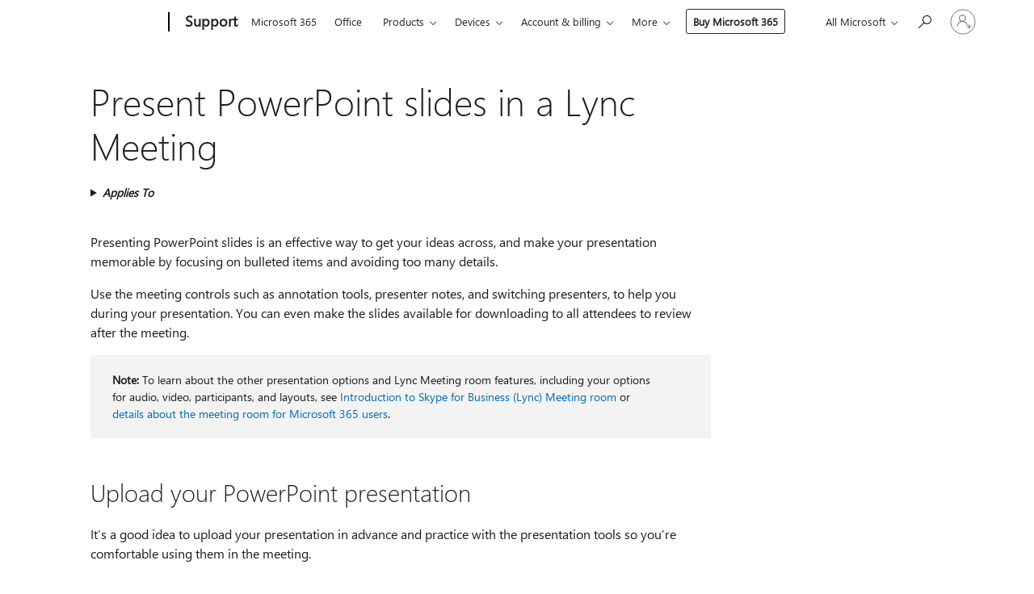

--- FILE ---
content_type: text/html; charset=utf-8
request_url: https://login.microsoftonline.com/common/oauth2/v2.0/authorize?client_id=ee272b19-4411-433f-8f28-5c13cb6fd407&redirect_uri=https%3A%2F%2Fsupport.microsoft.com%2Fsignin-oidc&response_type=code%20id_token&scope=openid%20profile%20offline_access&response_mode=form_post&nonce=639042835899617425.ZDRiMDExNDMtNDJlZC00YTcwLWJjNzItZGViNmQ1ZTFmYWNhOGI3YmEwNTAtZGYwZC00MDE4LTgwYmItZWNkMmFlY2M1NjM0&prompt=none&nopa=2&state=CfDJ8MF9taR5d3RHoynoKQkxN0BDAsDJAV2Wbz_5LgsoshYNpr0YQH1lQKwA7y1keA6Te37Jq4nOKvy9PZxVmqc5z585Ky-HWSlqHjt6IPRMAExcPSbTUoM1Db_dL0mVRcmhRNXSLjm0QrF03rEu2BH8bCYw-zQCQN-CbJRHBl7Hl_F9fL1mn7uhOBbCb88QtQC_EKwMiVOSrr2pv4Zr_wynEECbtYIjA_qfCzatA-2M7uOXzVJAw2zHP1oSvMHdHMERbnF-v4ig5h7GYYpaNZCA1IqLg8t4ZPOtGq1ZOWc4_UeWCSu-UvKN3HIraiU7foYMSpLPeQZTYGxSNILm_u4ePA3dJw7C0Z6WwjJ1qm3sE4pu&x-client-SKU=ID_NET6_0&x-client-ver=8.12.1.0&sso_reload=true
body_size: 9640
content:


<!-- Copyright (C) Microsoft Corporation. All rights reserved. -->
<!DOCTYPE html>
<html>
<head>
    <title>Redirecting</title>
    <meta http-equiv="Content-Type" content="text/html; charset=UTF-8">
    <meta http-equiv="X-UA-Compatible" content="IE=edge">
    <meta name="viewport" content="width=device-width, initial-scale=1.0, maximum-scale=2.0, user-scalable=yes">
    <meta http-equiv="Pragma" content="no-cache">
    <meta http-equiv="Expires" content="-1">
    <meta name="PageID" content="FetchSessions" />
    <meta name="SiteID" content="" />
    <meta name="ReqLC" content="1033" />
    <meta name="LocLC" content="en-US" />

    
<meta name="robots" content="none" />

<script type="text/javascript" nonce='sUOIvciYqtjFQavj7uvXow'>//<![CDATA[
$Config={"urlGetCredentialType":"https://login.microsoftonline.com/common/GetCredentialType?mkt=en-US","urlGoToAADError":"https://login.live.com/oauth20_authorize.srf?client_id=ee272b19-4411-433f-8f28-5c13cb6fd407\u0026scope=openid+profile+offline_access\u0026redirect_uri=https%3a%2f%2fsupport.microsoft.com%2fsignin-oidc\u0026response_type=code+id_token\u0026state=[base64]\u0026response_mode=form_post\u0026nonce=639042835899617425.ZDRiMDExNDMtNDJlZC00YTcwLWJjNzItZGViNmQ1ZTFmYWNhOGI3YmEwNTAtZGYwZC00MDE4LTgwYmItZWNkMmFlY2M1NjM0\u0026prompt=none\u0026x-client-SKU=ID_NET6_0\u0026x-client-Ver=8.12.1.0\u0026uaid=80da2e3beffd451dbd681af49f238fa8\u0026msproxy=1\u0026issuer=mso\u0026tenant=common\u0026ui_locales=en-US\u0026epctrc=PDAMm7ayvXQmoW6CyWvIXEJwEJ7itJDOWAI86rCIzZk%3d7%3a1%3aCANARY%3aJ4F9eAq2nYe7CZ%2fe9qlVkqAh%2f6259MPZQxBNvuwhxgE%3d\u0026epct=[base64]\u0026jshs=0\u0026nopa=2","urlAppError":"https://support.microsoft.com/signin-oidc","oAppRedirectErrorPostParams":{"error":"interaction_required","error_description":"Session information is not sufficient for single-sign-on.","state":"[base64]"},"iMaxStackForKnockoutAsyncComponents":10000,"fShowButtons":true,"urlCdn":"https://aadcdn.msftauth.net/shared/1.0/","urlDefaultFavicon":"https://aadcdn.msftauth.net/shared/1.0/content/images/favicon_a_eupayfgghqiai7k9sol6lg2.ico","urlPost":"/common/login","iPawnIcon":0,"sPOST_Username":"","fEnableNumberMatching":true,"sFT":"[base64]","sFTName":"flowToken","sCtx":"[base64]","fEnableOneDSClientTelemetry":true,"urlReportPageLoad":"https://login.microsoftonline.com/common/instrumentation/reportpageload?mkt=en-US","dynamicTenantBranding":null,"staticTenantBranding":null,"oAppCobranding":{},"iBackgroundImage":4,"arrSessions":[],"urlMsaStaticMeControl":"https://login.live.com/Me.htm?v=3","fApplicationInsightsEnabled":false,"iApplicationInsightsEnabledPercentage":0,"urlSetDebugMode":"https://login.microsoftonline.com/common/debugmode","fEnableCssAnimation":true,"fDisableAnimationIfAnimationEndUnsupported":true,"fSsoFeasible":true,"fAllowGrayOutLightBox":true,"fProvideV2SsoImprovements":true,"fUseMsaSessionState":true,"fIsRemoteNGCSupported":true,"urlLogin":"https://login.microsoftonline.com/common/reprocess?ctx=[base64]","urlDssoStatus":"https://login.microsoftonline.com/common/instrumentation/dssostatus","iSessionPullType":3,"fUseSameSite":true,"iAllowedIdentities":2,"isGlobalTenant":true,"uiflavor":1001,"fShouldPlatformKeyBeSuppressed":true,"fLoadStringCustomizationPromises":true,"fUseAlternateTextForSwitchToCredPickerLink":true,"fOfflineAccountVisible":false,"fEnableUserStateFix":true,"fShowAccessPassPeek":true,"fUpdateSessionPollingLogic":true,"fEnableShowPickerCredObservable":true,"fFetchSessionsSkipDsso":true,"fIsCiamUserFlowUxNewLogicEnabled":true,"fUseNonMicrosoftDefaultBrandingForCiam":true,"sCompanyDisplayName":"Microsoft Services","fRemoveCustomCss":true,"fFixUICrashForApiRequestHandler":true,"fShowUpdatedKoreanPrivacyFooter":true,"fUsePostCssHotfix":true,"fFixUserFlowBranding":true,"fEnablePasskeyNullFix":true,"fEnableRefreshCookiesFix":true,"fEnableWebNativeBridgeInterstitialUx":true,"fEnableWindowParentingFix":true,"fEnableNativeBridgeErrors":true,"urlAcmaServerPath":"https://login.microsoftonline.com","sTenantId":"common","sMkt":"en-US","fIsDesktop":true,"fUpdateConfigInit":true,"fLogDisallowedCssProperties":true,"fDisallowExternalFonts":true,"scid":1013,"hpgact":1800,"hpgid":7,"apiCanary":"[base64]","canary":"PDAMm7ayvXQmoW6CyWvIXEJwEJ7itJDOWAI86rCIzZk=7:1:CANARY:J4F9eAq2nYe7CZ/e9qlVkqAh/6259MPZQxBNvuwhxgE=","sCanaryTokenName":"canary","fSkipRenderingNewCanaryToken":false,"fEnableNewCsrfProtection":true,"correlationId":"80da2e3b-effd-451d-bd68-1af49f238fa8","sessionId":"08deadc4-a27f-43fa-9501-9f93f6a62500","sRingId":"R5","locale":{"mkt":"en-US","lcid":1033},"slMaxRetry":2,"slReportFailure":true,"strings":{"desktopsso":{"authenticatingmessage":"Trying to sign you in"}},"enums":{"ClientMetricsModes":{"None":0,"SubmitOnPost":1,"SubmitOnRedirect":2,"InstrumentPlt":4}},"urls":{"instr":{"pageload":"https://login.microsoftonline.com/common/instrumentation/reportpageload","dssostatus":"https://login.microsoftonline.com/common/instrumentation/dssostatus"}},"browser":{"ltr":1,"Chrome":1,"_Mac":1,"_M131":1,"_D0":1,"Full":1,"RE_WebKit":1,"b":{"name":"Chrome","major":131,"minor":0},"os":{"name":"OSX","version":"10.15.7"},"V":"131.0"},"watson":{"url":"/common/handlers/watson","bundle":"https://aadcdn.msftauth.net/ests/2.1/content/cdnbundles/watson.min_q5ptmu8aniymd4ftuqdkda2.js","sbundle":"https://aadcdn.msftauth.net/ests/2.1/content/cdnbundles/watsonsupportwithjquery.3.5.min_dc940oomzau4rsu8qesnvg2.js","fbundle":"https://aadcdn.msftauth.net/ests/2.1/content/cdnbundles/frameworksupport.min_oadrnc13magb009k4d20lg2.js","resetErrorPeriod":5,"maxCorsErrors":-1,"maxInjectErrors":5,"maxErrors":10,"maxTotalErrors":3,"expSrcs":["https://login.microsoftonline.com","https://aadcdn.msauth.net/","https://aadcdn.msftauth.net/",".login.microsoftonline.com"],"envErrorRedirect":true,"envErrorUrl":"/common/handlers/enverror"},"loader":{"cdnRoots":["https://aadcdn.msauth.net/","https://aadcdn.msftauth.net/"],"logByThrowing":true},"serverDetails":{"slc":"ProdSlices","dc":"WUS3","ri":"PH1XXXX","ver":{"v":[2,1,23173,3]},"rt":"2026-01-17T21:53:11","et":17},"clientEvents":{"enabled":true,"telemetryEnabled":true,"useOneDSEventApi":true,"flush":60000,"autoPost":true,"autoPostDelay":1000,"minEvents":1,"maxEvents":1,"pltDelay":500,"appInsightsConfig":{"instrumentationKey":"69adc3c768bd4dc08c19416121249fcc-66f1668a-797b-4249-95e3-6c6651768c28-7293","webAnalyticsConfiguration":{"autoCapture":{"jsError":true}}},"defaultEventName":"IDUX_ESTSClientTelemetryEvent_WebWatson","serviceID":3,"endpointUrl":""},"fApplyAsciiRegexOnInput":true,"country":"US","fBreakBrandingSigninString":true,"bsso":{"states":{"START":"start","INPROGRESS":"in-progress","END":"end","END_SSO":"end-sso","END_USERS":"end-users"},"nonce":"AwABEgEAAAADAOz_BQD0_7hFzrM_Q2-CyhmR1QbWvhysOa6Phuy_OF_pJNa670MaMw_Z-9ayLdZt_heuwbOPfzD0h2OqzNHINTLkNZofs-cgAA","overallTimeoutMs":4000,"telemetry":{"type":"ChromeSsoTelemetry","nonce":"AwABDwEAAAADAOz_BQD0_21WwLHKNL9oy_IG-VRSfAF601247BDOyNe6Gynbu5k3BNR1E5qdZtzDCVaKrdU6eoNndPHFbtZEl5WiK4YOrkYbLJUnTI8-fCika7jth0GyIAA","reportStates":[]},"redirectEndStates":["end"],"cookieNames":{"aadSso":"AADSSO","winSso":"ESTSSSO","ssoTiles":"ESTSSSOTILES","ssoPulled":"SSOCOOKIEPULLED","userList":"ESTSUSERLIST"},"type":"chrome","reason":"Pull suppressed because it was already attempted and the current URL was reloaded."},"urlNoCookies":"https://login.microsoftonline.com/cookiesdisabled","fTrimChromeBssoUrl":true,"inlineMode":5,"fShowCopyDebugDetailsLink":true,"fTenantBrandingCdnAddEventHandlers":true,"fAddTryCatchForIFrameRedirects":true};
//]]></script> 
<script type="text/javascript" nonce='sUOIvciYqtjFQavj7uvXow'>//<![CDATA[
!function(){var e=window,r=e.$Debug=e.$Debug||{},t=e.$Config||{};if(!r.appendLog){var n=[],o=0;r.appendLog=function(e){var r=t.maxDebugLog||25,i=(new Date).toUTCString()+":"+e;n.push(o+":"+i),n.length>r&&n.shift(),o++},r.getLogs=function(){return n}}}(),function(){function e(e,r){function t(i){var a=e[i];if(i<n-1){return void(o.r[a]?t(i+1):o.when(a,function(){t(i+1)}))}r(a)}var n=e.length;t(0)}function r(e,r,i){function a(){var e=!!s.method,o=e?s.method:i[0],a=s.extraArgs||[],u=n.$WebWatson;try{
var c=t(i,!e);if(a&&a.length>0){for(var d=a.length,l=0;l<d;l++){c.push(a[l])}}o.apply(r,c)}catch(e){return void(u&&u.submitFromException&&u.submitFromException(e))}}var s=o.r&&o.r[e];return r=r||this,s&&(s.skipTimeout?a():n.setTimeout(a,0)),s}function t(e,r){return Array.prototype.slice.call(e,r?1:0)}var n=window;n.$Do||(n.$Do={"q":[],"r":[],"removeItems":[],"lock":0,"o":[]});var o=n.$Do;o.when=function(t,n){function i(e){r(e,a,s)||o.q.push({"id":e,"c":a,"a":s})}var a=0,s=[],u=1;"function"==typeof n||(a=n,
u=2);for(var c=u;c<arguments.length;c++){s.push(arguments[c])}t instanceof Array?e(t,i):i(t)},o.register=function(e,t,n){if(!o.r[e]){o.o.push(e);var i={};if(t&&(i.method=t),n&&(i.skipTimeout=n),arguments&&arguments.length>3){i.extraArgs=[];for(var a=3;a<arguments.length;a++){i.extraArgs.push(arguments[a])}}o.r[e]=i,o.lock++;try{for(var s=0;s<o.q.length;s++){var u=o.q[s];u.id==e&&r(e,u.c,u.a)&&o.removeItems.push(u)}}catch(e){throw e}finally{if(0===--o.lock){for(var c=0;c<o.removeItems.length;c++){
for(var d=o.removeItems[c],l=0;l<o.q.length;l++){if(o.q[l]===d){o.q.splice(l,1);break}}}o.removeItems=[]}}}},o.unregister=function(e){o.r[e]&&delete o.r[e]}}(),function(e,r){function t(){if(!a){if(!r.body){return void setTimeout(t)}a=!0,e.$Do.register("doc.ready",0,!0)}}function n(){if(!s){if(!r.body){return void setTimeout(n)}t(),s=!0,e.$Do.register("doc.load",0,!0),i()}}function o(e){(r.addEventListener||"load"===e.type||"complete"===r.readyState)&&t()}function i(){
r.addEventListener?(r.removeEventListener("DOMContentLoaded",o,!1),e.removeEventListener("load",n,!1)):r.attachEvent&&(r.detachEvent("onreadystatechange",o),e.detachEvent("onload",n))}var a=!1,s=!1;if("complete"===r.readyState){return void setTimeout(n)}!function(){r.addEventListener?(r.addEventListener("DOMContentLoaded",o,!1),e.addEventListener("load",n,!1)):r.attachEvent&&(r.attachEvent("onreadystatechange",o),e.attachEvent("onload",n))}()}(window,document),function(){function e(){
return f.$Config||f.ServerData||{}}function r(e,r){var t=f.$Debug;t&&t.appendLog&&(r&&(e+=" '"+(r.src||r.href||"")+"'",e+=", id:"+(r.id||""),e+=", async:"+(r.async||""),e+=", defer:"+(r.defer||"")),t.appendLog(e))}function t(){var e=f.$B;if(void 0===d){if(e){d=e.IE}else{var r=f.navigator.userAgent;d=-1!==r.indexOf("MSIE ")||-1!==r.indexOf("Trident/")}}return d}function n(){var e=f.$B;if(void 0===l){if(e){l=e.RE_Edge}else{var r=f.navigator.userAgent;l=-1!==r.indexOf("Edge")}}return l}function o(e){
var r=e.indexOf("?"),t=r>-1?r:e.length,n=e.lastIndexOf(".",t);return e.substring(n,n+v.length).toLowerCase()===v}function i(){var r=e();return(r.loader||{}).slReportFailure||r.slReportFailure||!1}function a(){return(e().loader||{}).redirectToErrorPageOnLoadFailure||!1}function s(){return(e().loader||{}).logByThrowing||!1}function u(e){if(!t()&&!n()){return!1}var r=e.src||e.href||"";if(!r){return!0}if(o(r)){var i,a,s;try{i=e.sheet,a=i&&i.cssRules,s=!1}catch(e){s=!0}if(i&&!a&&s){return!0}
if(i&&a&&0===a.length){return!0}}return!1}function c(){function t(e){g.getElementsByTagName("head")[0].appendChild(e)}function n(e,r,t,n){var u=null;return u=o(e)?i(e):"script"===n.toLowerCase()?a(e):s(e,n),r&&(u.id=r),"function"==typeof u.setAttribute&&(u.setAttribute("crossorigin","anonymous"),t&&"string"==typeof t&&u.setAttribute("integrity",t)),u}function i(e){var r=g.createElement("link");return r.rel="stylesheet",r.type="text/css",r.href=e,r}function a(e){
var r=g.createElement("script"),t=g.querySelector("script[nonce]");if(r.type="text/javascript",r.src=e,r.defer=!1,r.async=!1,t){var n=t.nonce||t.getAttribute("nonce");r.setAttribute("nonce",n)}return r}function s(e,r){var t=g.createElement(r);return t.src=e,t}function d(e,r){if(e&&e.length>0&&r){for(var t=0;t<e.length;t++){if(-1!==r.indexOf(e[t])){return!0}}}return!1}function l(r){if(e().fTenantBrandingCdnAddEventHandlers){var t=d(E,r)?E:b;if(!(t&&t.length>1)){return r}for(var n=0;n<t.length;n++){
if(-1!==r.indexOf(t[n])){var o=t[n+1<t.length?n+1:0],i=r.substring(t[n].length);return"https://"!==t[n].substring(0,"https://".length)&&(o="https://"+o,i=i.substring("https://".length)),o+i}}return r}if(!(b&&b.length>1)){return r}for(var a=0;a<b.length;a++){if(0===r.indexOf(b[a])){return b[a+1<b.length?a+1:0]+r.substring(b[a].length)}}return r}function f(e,t,n,o){if(r("[$Loader]: "+(L.failMessage||"Failed"),o),w[e].retry<y){return w[e].retry++,h(e,t,n),void c._ReportFailure(w[e].retry,w[e].srcPath)}n&&n()}
function v(e,t,n,o){if(u(o)){return f(e,t,n,o)}r("[$Loader]: "+(L.successMessage||"Loaded"),o),h(e+1,t,n);var i=w[e].onSuccess;"function"==typeof i&&i(w[e].srcPath)}function h(e,o,i){if(e<w.length){var a=w[e];if(!a||!a.srcPath){return void h(e+1,o,i)}a.retry>0&&(a.srcPath=l(a.srcPath),a.origId||(a.origId=a.id),a.id=a.origId+"_Retry_"+a.retry);var s=n(a.srcPath,a.id,a.integrity,a.tagName);s.onload=function(){v(e,o,i,s)},s.onerror=function(){f(e,o,i,s)},s.onreadystatechange=function(){
"loaded"===s.readyState?setTimeout(function(){v(e,o,i,s)},500):"complete"===s.readyState&&v(e,o,i,s)},t(s),r("[$Loader]: Loading '"+(a.srcPath||"")+"', id:"+(a.id||""))}else{o&&o()}}var p=e(),y=p.slMaxRetry||2,m=p.loader||{},b=m.cdnRoots||[],E=m.tenantBrandingCdnRoots||[],L=this,w=[];L.retryOnError=!0,L.successMessage="Loaded",L.failMessage="Error",L.Add=function(e,r,t,n,o,i){e&&w.push({"srcPath":e,"id":r,"retry":n||0,"integrity":t,"tagName":o||"script","onSuccess":i})},L.AddForReload=function(e,r){
var t=e.src||e.href||"";L.Add(t,"AddForReload",e.integrity,1,e.tagName,r)},L.AddIf=function(e,r,t){e&&L.Add(r,t)},L.Load=function(e,r){h(0,e,r)}}var d,l,f=window,g=f.document,v=".css";c.On=function(e,r,t){if(!e){throw"The target element must be provided and cannot be null."}r?c.OnError(e,t):c.OnSuccess(e,t)},c.OnSuccess=function(e,t){if(!e){throw"The target element must be provided and cannot be null."}if(u(e)){return c.OnError(e,t)}var n=e.src||e.href||"",o=i(),s=a();r("[$Loader]: Loaded",e);var d=new c
;d.failMessage="Reload Failed",d.successMessage="Reload Success",d.Load(null,function(){if(o){throw"Unexpected state. ResourceLoader.Load() failed despite initial load success. ['"+n+"']"}s&&(document.location.href="/error.aspx?err=504")})},c.OnError=function(e,t){var n=e.src||e.href||"",o=i(),s=a();if(!e){throw"The target element must be provided and cannot be null."}r("[$Loader]: Failed",e);var u=new c;u.failMessage="Reload Failed",u.successMessage="Reload Success",u.AddForReload(e,t),
u.Load(null,function(){if(o){throw"Failed to load external resource ['"+n+"']"}s&&(document.location.href="/error.aspx?err=504")}),c._ReportFailure(0,n)},c._ReportFailure=function(e,r){if(s()&&!t()){throw"[Retry "+e+"] Failed to load external resource ['"+r+"'], reloading from fallback CDN endpoint"}},f.$Loader=c}(),function(){function e(){if(!E){var e=new h.$Loader;e.AddIf(!h.jQuery,y.sbundle,"WebWatson_DemandSupport"),y.sbundle=null,delete y.sbundle,e.AddIf(!h.$Api,y.fbundle,"WebWatson_DemandFramework"),
y.fbundle=null,delete y.fbundle,e.Add(y.bundle,"WebWatson_DemandLoaded"),e.Load(r,t),E=!0}}function r(){if(h.$WebWatson){if(h.$WebWatson.isProxy){return void t()}m.when("$WebWatson.full",function(){for(;b.length>0;){var e=b.shift();e&&h.$WebWatson[e.cmdName].apply(h.$WebWatson,e.args)}})}}function t(){if(!h.$WebWatson||h.$WebWatson.isProxy){if(!L&&JSON){try{var e=new XMLHttpRequest;e.open("POST",y.url),e.setRequestHeader("Accept","application/json"),
e.setRequestHeader("Content-Type","application/json; charset=UTF-8"),e.setRequestHeader("canary",p.apiCanary),e.setRequestHeader("client-request-id",p.correlationId),e.setRequestHeader("hpgid",p.hpgid||0),e.setRequestHeader("hpgact",p.hpgact||0);for(var r=-1,t=0;t<b.length;t++){if("submit"===b[t].cmdName){r=t;break}}var o=b[r]?b[r].args||[]:[],i={"sr":y.sr,"ec":"Failed to load external resource [Core Watson files]","wec":55,"idx":1,"pn":p.pgid||"","sc":p.scid||0,"hpg":p.hpgid||0,
"msg":"Failed to load external resource [Core Watson files]","url":o[1]||"","ln":0,"ad":0,"an":!1,"cs":"","sd":p.serverDetails,"ls":null,"diag":v(y)};e.send(JSON.stringify(i))}catch(e){}L=!0}y.loadErrorUrl&&window.location.assign(y.loadErrorUrl)}n()}function n(){b=[],h.$WebWatson=null}function o(r){return function(){var t=arguments;b.push({"cmdName":r,"args":t}),e()}}function i(){var e=["foundException","resetException","submit"],r=this;r.isProxy=!0;for(var t=e.length,n=0;n<t;n++){var i=e[n];i&&(r[i]=o(i))}
}function a(e,r,t,n,o,i,a){var s=h.event;return i||(i=l(o||s,a?a+2:2)),h.$Debug&&h.$Debug.appendLog&&h.$Debug.appendLog("[WebWatson]:"+(e||"")+" in "+(r||"")+" @ "+(t||"??")),$.submit(e,r,t,n,o||s,i,a)}function s(e,r){return{"signature":e,"args":r,"toString":function(){return this.signature}}}function u(e){for(var r=[],t=e.split("\n"),n=0;n<t.length;n++){r.push(s(t[n],[]))}return r}function c(e){for(var r=[],t=e.split("\n"),n=0;n<t.length;n++){var o=s(t[n],[]);t[n+1]&&(o.signature+="@"+t[n+1],n++),r.push(o)
}return r}function d(e){if(!e){return null}try{if(e.stack){return u(e.stack)}if(e.error){if(e.error.stack){return u(e.error.stack)}}else if(window.opera&&e.message){return c(e.message)}}catch(e){}return null}function l(e,r){var t=[];try{for(var n=arguments.callee;r>0;){n=n?n.caller:n,r--}for(var o=0;n&&o<w;){var i="InvalidMethod()";try{i=n.toString()}catch(e){}var a=[],u=n.args||n.arguments;if(u){for(var c=0;c<u.length;c++){a[c]=u[c]}}t.push(s(i,a)),n=n.caller,o++}}catch(e){t.push(s(e.toString(),[]))}
var l=d(e);return l&&(t.push(s("--- Error Event Stack -----------------",[])),t=t.concat(l)),t}function f(e){if(e){try{var r=/function (.{1,})\(/,t=r.exec(e.constructor.toString());return t&&t.length>1?t[1]:""}catch(e){}}return""}function g(e){if(e){try{if("string"!=typeof e&&JSON&&JSON.stringify){var r=f(e),t=JSON.stringify(e);return t&&"{}"!==t||(e.error&&(e=e.error,r=f(e)),(t=JSON.stringify(e))&&"{}"!==t||(t=e.toString())),r+":"+t}}catch(e){}}return""+(e||"")}function v(e){var r=[];try{
if(jQuery?(r.push("jQuery v:"+jQuery().jquery),jQuery.easing?r.push("jQuery.easing:"+JSON.stringify(jQuery.easing)):r.push("jQuery.easing is not defined")):r.push("jQuery is not defined"),e&&e.expectedVersion&&r.push("Expected jQuery v:"+e.expectedVersion),m){var t,n="";for(t=0;t<m.o.length;t++){n+=m.o[t]+";"}for(r.push("$Do.o["+n+"]"),n="",t=0;t<m.q.length;t++){n+=m.q[t].id+";"}r.push("$Do.q["+n+"]")}if(h.$Debug&&h.$Debug.getLogs){var o=h.$Debug.getLogs();o&&o.length>0&&(r=r.concat(o))}if(b){
for(var i=0;i<b.length;i++){var a=b[i];if(a&&"submit"===a.cmdName){try{if(JSON&&JSON.stringify){var s=JSON.stringify(a);s&&r.push(s)}}catch(e){r.push(g(e))}}}}}catch(e){r.push(g(e))}return r}var h=window,p=h.$Config||{},y=p.watson,m=h.$Do;if(!h.$WebWatson&&y){var b=[],E=!1,L=!1,w=10,$=h.$WebWatson=new i;$.CB={},$._orgErrorHandler=h.onerror,h.onerror=a,$.errorHooked=!0,m.when("jQuery.version",function(e){y.expectedVersion=e}),m.register("$WebWatson")}}(),function(){function e(e,r){
for(var t=r.split("."),n=t.length,o=0;o<n&&null!==e&&void 0!==e;){e=e[t[o++]]}return e}function r(r){var t=null;return null===u&&(u=e(i,"Constants")),null!==u&&r&&(t=e(u,r)),null===t||void 0===t?"":t.toString()}function t(t){var n=null;return null===a&&(a=e(i,"$Config.strings")),null!==a&&t&&(n=e(a,t.toLowerCase())),null!==n&&void 0!==n||(n=r(t)),null===n||void 0===n?"":n.toString()}function n(e,r){var n=null;return e&&r&&r[e]&&(n=t("errors."+r[e])),n||(n=t("errors."+e)),n||(n=t("errors."+c)),n||(n=t(c)),n}
function o(t){var n=null;return null===s&&(s=e(i,"$Config.urls")),null!==s&&t&&(n=e(s,t.toLowerCase())),null!==n&&void 0!==n||(n=r(t)),null===n||void 0===n?"":n.toString()}var i=window,a=null,s=null,u=null,c="GENERIC_ERROR";i.GetString=t,i.GetErrorString=n,i.GetUrl=o}(),function(){var e=window,r=e.$Config||{};e.$B=r.browser||{}}(),function(){function e(e,r,t){e&&e.addEventListener?e.addEventListener(r,t):e&&e.attachEvent&&e.attachEvent("on"+r,t)}function r(r,t){e(document.getElementById(r),"click",t)}
function t(r,t){var n=document.getElementsByName(r);n&&n.length>0&&e(n[0],"click",t)}var n=window;n.AddListener=e,n.ClickEventListenerById=r,n.ClickEventListenerByName=t}();
//]]></script> 
<script type="text/javascript" nonce='sUOIvciYqtjFQavj7uvXow'>//<![CDATA[
!function(t,e){!function(){var n=e.getElementsByTagName("head")[0];n&&n.addEventListener&&(n.addEventListener("error",function(e){null!==e.target&&"cdn"===e.target.getAttribute("data-loader")&&t.$Loader.OnError(e.target)},!0),n.addEventListener("load",function(e){null!==e.target&&"cdn"===e.target.getAttribute("data-loader")&&t.$Loader.OnSuccess(e.target)},!0))}()}(window,document);
//]]></script>
    <script type="text/javascript" nonce='sUOIvciYqtjFQavj7uvXow'>
        ServerData = $Config;
    </script>

    <script data-loader="cdn" crossorigin="anonymous" src="https://aadcdn.msftauth.net/shared/1.0/content/js/FetchSessions_Core_Zrgqf3NDZY6QoRSGjvZAAQ2.js" integrity='sha384-ZiCm7FNkvHCzGABuQsNqI+NbQpuukT8O8DH+5NRo+GBSrdhUPzoMJLcFvVj8ky+R' nonce='sUOIvciYqtjFQavj7uvXow'></script>

</head>
<body data-bind="defineGlobals: ServerData" style="display: none">
</body>
</html>